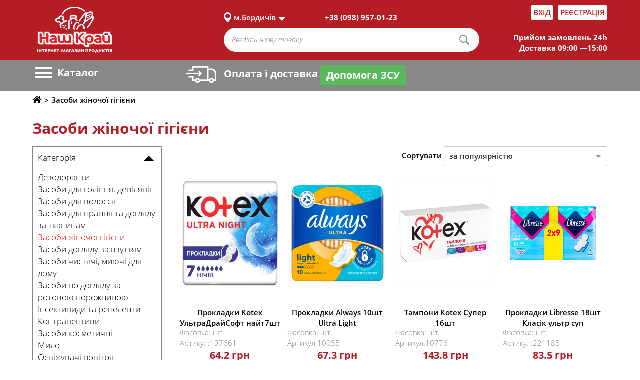

--- FILE ---
content_type: text/html; charset=UTF-8
request_url: https://shop.nashkraj.ua/berdichiv/category/gigiyena/zasobi-zhinocho-gigi-ni
body_size: 13890
content:



<!DOCTYPE html>
<html>
<head lang="en">

    <!-- Global site tag (gtag.js) - Google Analytics -->
    <script>
        (function(i,s,o,g,r,a,m){i['GoogleAnalyticsObject']=r;i[r]=i[r]||function(){
            (i[r].q=i[r].q||[]).push(arguments)},i[r].l=1*new Date();a=s.createElement(o),
            m=s.getElementsByTagName(o)[0];a.async=1;a.src=g;m.parentNode.insertBefore(a,m)
        })(window,document,'script','//www.google-analytics.com/analytics.js','ga');
        ga('create', 'UA-57274480-1', 'auto');
        ga('send', 'pageview');
    </script>

    <!-- Google Tag Manager -->
    <script>(function(w,d,s,l,i){w[l]=w[l]||[];w[l].push({'gtm.start':
                new Date().getTime(),event:'gtm.js'});var f=d.getElementsByTagName(s)[0],
            j=d.createElement(s),dl=l!='dataLayer'?'&l='+l:'';j.async=true;j.src=
            'https://www.googletagmanager.com/gtm.js?id='+i+dl;f.parentNode.insertBefore(j,f);
        })(window,document,'script','dataLayer','GTM-MQC6F5Q');</script>
    <!-- End Google Tag Manager -->

    <meta http-equiv="content-type" content="text/html" charset="UTF-8">
    <link rel="shortcut icon" href="https://shop.nashkraj.ua/nk/images/favicon_new.png" type="image/png">
    <meta name="viewport" content="width=device-width,initial-scale=1.0">
    <title>Засоби жіночої гігієни - магазин продуктів Наш край м.Бердичів</title>
    <meta name="description" content="">


    
    <meta property="og:locale" content="ua_UA">
    <meta property="og:title" content="Засоби жіночої гігієни - магазин продуктів Наш край м.Бердичів" />
    <meta property="og:type" content="website" />
    <meta property="og:url" content="https://shop.nashkraj.ua/berdichiv/category/gigiyena/zasobi-zhinocho-gigi-ni" />
    <meta property="og:image" content="https://shop.nashkraj.ua/nk/images/nkphoto.png" />
    <meta name="csrf-token" content="LvNyYLmI263oKkbTIA7EzZhBExc048vbpXAAUxE4">

    <link rel="stylesheet" href="https://shop.nashkraj.ua/nk/css/owl.theme.default.css" />
    <link rel="stylesheet" href="https://shop.nashkraj.ua/nk/css/owl.carousel.css" />
    <link rel="stylesheet" href="https://shop.nashkraj.ua/nk/css/jquery.formstyler.css" />
    <link rel="stylesheet" href="https://shop.nashkraj.ua/nk/css/jquery-ui.css" />
    <link rel="stylesheet" href="https://shop.nashkraj.ua/nk/css/bootstrap.css" />
    <link rel="stylesheet" href="https://shop.nashkraj.ua/nk/css/jquery.bootstrap-touchspin.css" />
    <link rel="stylesheet" href="https://shop.nashkraj.ua/nk/css/style.css?v=16" />
    <link rel="stylesheet" href="https://shop.nashkraj.ua/nk/css/andrew.css" />
    <link rel="stylesheet" href="https://shop.nashkraj.ua/nk/css/dev.css" />
    <link rel="stylesheet" href="https://shop.nashkraj.ua/nk/css/font-awesome.css" />
    <link rel="stylesheet" href="https://shop.nashkraj.ua/nk/css/icons.css" />
    <link rel="stylesheet" href="https://use.fontawesome.com/releases/v5.3.1/css/all.css" integrity="sha384-mzrmE5qonljUremFsqc01SB46JvROS7bZs3IO2EmfFsd15uHvIt+Y8vEf7N7fWAU" crossorigin="anonymous">
    <link rel="stylesheet" href="https://shop.nashkraj.ua/nk/css/bootstrap-select.css" />
    <link rel="stylesheet" href="/js/libs/lobibox-master/dist/css/lobibox.css"/>
    <link rel="stylesheet" href="https://shop.nashkraj.ua/nk/css/lightzoom.css" />
    <script>
        window.Laravel = {"csrfToken":"LvNyYLmI263oKkbTIA7EzZhBExc048vbpXAAUxE4"};
    </script>



    <!-- Facebook Pixel Code -->
    <script>
        !function(f,b,e,v,n,t,s)
        {if(f.fbq)return;n=f.fbq=function(){n.callMethod?
            n.callMethod.apply(n,arguments):n.queue.push(arguments)};
            if(!f._fbq)f._fbq=n;n.push=n;n.loaded=!0;n.version='2.0';
            n.queue=[];t=b.createElement(e);t.async=!0;
            t.src=v;s=b.getElementsByTagName(e)[0];
            s.parentNode.insertBefore(t,s)}(window,document,'script',
            'https://connect.facebook.net/en_US/fbevents.js');
        fbq('init', '577354392471715');
        fbq('track', 'PageView');
    </script>
    <noscript>
        <img height="1" width="1"
             src="https://www.facebook.com/tr?id=577354392471715&ev=PageView
&noscript=1"/>
    </noscript>
    <!-- End Facebook Pixel Code -->
</head>
<body>

<!-- Google Tag Manager (noscript) -->
<noscript><iframe src="https://www.googletagmanager.com/ns.html?id=GTM-MQC6F5Q"
                  height="0" width="0" style="display:none;visibility:hidden"></iframe></noscript>
<!-- End Google Tag Manager (noscript) -->

<div class="wrapper">
    <section id="main">

                <div class="container container_height">
            <div class="row">
                                        <header>
                        <div class="header_up">
                            <div class="container_center clearfix perenos_1">
                                <div class="col-lg-12 col-md-12 col-sm-12 col-xs-12 pad_0 perenos_5">
                                    <div class="col-lg-4 col-md-4 col-sm-3 col-xs-4 pad_0 widht_4">
                                        <div class="logo logo_1">
                                            <a href="/">
                                                <img src="https://shop.nashkraj.ua/nk/images/logo_new_white.png" alt="Інтернет-магазин продуктів Наш Край">
                                            </a>
                                        </div>
                                    </div>
                                    <div class="col-lg-8 col-md-8 col-sm-9 col-xs-8 pad_0 widht_8 perenos_2">
                                        <div class="col-lg-12 col-md-12 col-sm-12 col-xs-12 pad_0 perenos_4">

                                            <div class="col-lg-3 col-md-3 col-sm-12 col-xs-12 pad_0 siti_perenos">
    <div class="siti">
        <ul class="siti_menu clearfix">
            <li class="siti_current">
                <a> 
                     
                        м.Бердичів
                                    </a>
                <ul class="sub_menu">
                    <li class="group_siti">
                        <ul>
                            <li class="title">Місто  </li>
                             
                                <li>
                                  <a data-href="/lutsk" >м.Луцьк</a>
                                </li>
                             
                                <li>
                                  <a data-href="/kovel" >м.Ковель</a>
                                </li>
                             
                                <li>
                                  <a data-href="/kamin-kashirskiy" >м.Камінь-Каширський</a>
                                </li>
                             
                                <li>
                                  <a data-href="/berdichiv" >м.Бердичів</a>
                                </li>
                             
                                <li>
                                  <a data-href="/zolochiv" >м.Золочів</a>
                                </li>
                             
                                <li>
                                  <a data-href="/krasiliv" >м.Красилів</a>
                                </li>
                                                    </ul>
<!--                        <ul>
                            <li class="title">Адреси магазинів</li>
                            <div id="load"></div>
                        </ul>-->
                    </li>
                </ul>
            </li>
        </ul>
    </div>
</div>
<div class="col-lg-5 col-md-5 col-sm-12 col-xs-12 pad_0 phons_perenos">
    <div class="phons">
                                    <span>+38 (098) 957-01-23</span>
                        </div>
</div>

                                            <div class="col-lg-4 col-md-4 col-sm-6 col-xs-12 pad_0 group_log_perenos">
                                                <div class="group_log">

                                                    
                                                                                                                    <div class="login">
                                                                <a href="https://shop.nashkraj.ua/login">Вхід</a>
                                                            </div>
                                                            <div class="reg">
                                                                <a href="https://shop.nashkraj.ua/register">Реєстрація</a>
                                                            </div>
                                                        
                                                    
                                                </div>
                                            </div>
                                        </div>
                                        <div class="col-lg-12 col-md-12 col-sm-12 col-xs-12 pad_0 perenos">
                                            <style>
    .loading-image {
        position: absolute;
        top: 50%;
        left: 50%;
        z-index: 10;
    }
    .loader
    {
        display: none;
        width: 40px;
        height: 40px;
        position: relative;
        margin-left: -50px;
        margin-top: -64px;
        margin-right: 60px;
        float: right;
        z-index: 9999;
    }
    .search {
        display: none;
    }
</style>

<div class="col-lg-8 col-md-8 col-sm-9 col-xs-12 pad_0 widht_100">
    <div class="search clearfix">
        
            <form method="GET" action="https://shop.nashkraj.ua/berdichiv/search/products" accept-charset="UTF-8">
                <div class="group_search clearfix">
                    <input type="search" name="product" class="search-field" id="search" value="" placeholder="Введіть назву товару">
                    <input type="submit" class="search-submit" value="">
                    <div class="loader">
                        <img class="loading-image" src="https://shop.nashkraj.ua/nk/images/search-preloader.gif" alt="loading..">
                    </div>
                    <input type="hidden" name="city" class="input_city" value="berdichiv">
                </div>
                <div class="col-lg-12 clearfix" style="position: relative;">
                    <ul class="list-group">

                    </ul>
                </div>
            </form>
        
    </div>
</div>

                                            <div class="col-lg-4 col-md-4 col-sm-3 col-xs-12 pad_0 perenos_3">
    <div class="info">
          
            <span>Прийом замовлень 24h</span>
            <span>Доставка 09:00 —15:00</span>
            </div>
</div>
                                        </div>
                                    </div>
                                </div>
                            </div>
                        </div>
                        <div class="header_botom">
                            <div class="container_center clearfix">
                                <div class="col-lg-3 col-md-3 col-sm-2 col-xs-12 pad_0 perenos_menu static">
                                    <div class="catalog">
                                        <div class="header_menu">
                                            <a class="toggleMenu" href="#">
                                                <span class="icon_toggle"></span>
                                                <span class="icon_toggle"></span>
                                                <span class="icon_toggle"></span>
                                            </a>
                                            <span class="only">Каталог</span>
                                        </div>

                                        <div class="modal_cover">
                                            <div id="categories">
                                                <div class="categories_content">
                                                    <ul class="nav">

                                                        <li>
            <a href="berdichiv/category/hlibobulochni-virobi"><div class="image">
                    <i style="font-size:25px;" class="icon-loaf"></i>
                </div>
                <span>Хлібобулочні вироби</span>
            </a>
            <ul><li><a href="/berdichiv/category/hlibobulochni-virobi">Переглянути всі товари</a></li><li><a href="/berdichiv/category/hlibobulochni-virobi/hlib">Хліб</a></li><li><a href="/berdichiv/category/hlibobulochni-virobi/bulochni-virobi">Булочні вироби</a></li><li><a href="/berdichiv/category/hlibobulochni-virobi/batoni-bageti">Батони, багети</a></li><li><a href="/berdichiv/category/hlibobulochni-virobi/Vafel'ni-napivfabrikati-ta-lavash">Вафельні напівфабрикати та лаваш</a></li><li><a href="/berdichiv/category/hlibobulochni-virobi/suhari-sushki">Сухарі, сушки</a></li></li></ul><li>
            <a href="berdichiv/category/ovochi-frukti-gribi"><div class="image">
                    <i style="font-size:25px;" class="icon-carrot2"></i>
                </div>
                <span>Овочі, фрукти, гриби</span>
            </a>
            <ul><li><a href="/berdichiv/category/ovochi-frukti-gribi">Переглянути всі товари</a></li><li><a href="/berdichiv/category/ovochi-frukti-gribi/ovochi">Овочі</a></li><li><a href="/berdichiv/category/ovochi-frukti-gribi/frukti">Фрукти</a></li><li><a href="/berdichiv/category/ovochi-frukti-gribi/gribi">Гриби</a></li><li><a href="/berdichiv/category/ovochi-frukti-gribi/zelen">Зелень</a></li><li><a href="/berdichiv/category/ovochi-frukti-gribi/Suhofrukti">Сухофрукти</a></li><li><a href="/berdichiv/category/ovochi-frukti-gribi/ovochi-v-marinadah">Овочі в маринадах</a></li></li></ul><li>
            <a href="berdichiv/category/myaso"><div class="image">
                    <i style="font-size:25px;" class="icon-ham1"></i>
                </div>
                <span>М'ясо</span>
            </a>
            <ul><li><a href="/berdichiv/category/myaso">Переглянути всі товари</a></li><li><a href="/berdichiv/category/myaso/myaso-ptitsya">М'ясо птиця</a></li><li><a href="/berdichiv/category/myaso/myaso-svinina">М'ясо свинина</a></li><li><a href="/berdichiv/category/myaso/myaso-jalovichina">М'ясо яловичина</a></li><li><a href="/berdichiv/category/myaso/myaso-krolyatina">М'ясо кролятина</a></li><li><a href="/berdichiv/category/myaso/myaso-baranina">М'ясо баранина</a></li></li></ul><li>
            <a href="berdichiv/category/solodoshhi-chipsi-sneki"><div class="image">
                    <i style="font-size:25px;" class="icon-candy1"></i>
                </div>
                <span>Солодощі, чіпси, снеки</span>
            </a>
            <ul><li><a href="/berdichiv/category/solodoshhi-chipsi-sneki">Переглянути всі товари</a></li><li><a href="/berdichiv/category/solodoshhi-chipsi-sneki/biskvitna-grupa">Бісквітна група</a></li><li><a href="/berdichiv/category/solodoshhi-chipsi-sneki/shokolad">Шоколад</a></li><li><a href="/berdichiv/category/solodoshhi-chipsi-sneki/tsukerki-shokoladni-fasovani">Цукерки шоколадні</a></li><li><a href="/berdichiv/category/solodoshhi-chipsi-sneki/vafli-ta-vafelni-torti">Вафлі та вафельні торти</a></li><li><a href="/berdichiv/category/solodoshhi-chipsi-sneki/kreker">Крекер</a></li><li><a href="/berdichiv/category/solodoshhi-chipsi-sneki/pechivo-i-pryaniki">Печиво і пряники</a></li><li><a href="/berdichiv/category/solodoshhi-chipsi-sneki/karamel">Карамель</a></li><li><a href="/berdichiv/category/solodoshhi-chipsi-sneki/batonchiki">Батончики</a></li><li><a href="/berdichiv/category/solodoshhi-chipsi-sneki/Inshi-konditerski-virobi">Інші кондитерські вироби</a></li><li><a href="/berdichiv/category/solodoshhi-chipsi-sneki/Chips-sneki">Чіпси,снеки</a></li></li></ul><li>
            <a href="berdichiv/category/bakaliya"><div class="image">
                    <i style="font-size:25px;" class="icon-jar"></i>
                </div>
                <span>Бакалія</span>
            </a>
            <ul><li><a href="/berdichiv/category/bakaliya">Переглянути всі товари</a></li><li><a href="/berdichiv/category/bakaliya/boroshno-krupi-makaroni">Борошно,крупи, макарони</a></li><li><a href="/berdichiv/category/bakaliya/Konservi">Консервація м'ясна та рибна</a></li><li><a href="/berdichiv/category/bakaliya/Olija-ocet">Олія, оцет</a></li><li><a href="/berdichiv/category/bakaliya/spetsi">Спеції</a></li><li><a href="/berdichiv/category/bakaliya/ketchupi-sousi-pasti-tomatni">Соуси, заправки</a></li><li><a href="/berdichiv/category/bakaliya/gotovi-snidanki-shvidke-harchuvannja">Готові сніданки, швидке харчування</a></li><li><a href="/berdichiv/category/bakaliya/diabetichne-harchuvannya">Діабетичне харчування</a></li><li><a href="/berdichiv/category/bakaliya/olivki">Консервація овочева</a></li><li><a href="/berdichiv/category/bakaliya/cukor-sil">Цукор, сіль</a></li><li><a href="/berdichiv/category/bakaliya/drizhdzhi-margarin">Дріжджі, маргарин</a></li><li><a href="/berdichiv/category/bakaliya/Moloko-zgushhene-pasti-shokoladni">Молоко згущене, пасти шоколадні</a></li><li><a href="/berdichiv/category/bakaliya/harchovi-dobavki">Товари для випічки</a></li></li></ul><li>
            <a href="berdichiv/category/vlasna-pekarnja"><div class="image">
                    <i style="font-size:25px;" class="icon-croisant2"></i>
                </div>
                <span>Власна пекарня</span>
            </a>
            <ul><li><a href="/berdichiv/category/vlasna-pekarnja">Переглянути всі товари</a></li><li><a href="/berdichiv/category/vlasna-pekarnja/zdobna-vipichka">Здобна випічка</a></li><li><a href="/berdichiv/category/vlasna-pekarnja/virobi-z-solonogo-tista">Вироби з солоного тіста</a></li><li><a href="/berdichiv/category/vlasna-pekarnja/hlib-batoni-bageti">Хліб, батони , багети</a></li><li><a href="/berdichiv/category/vlasna-pekarnja/vipichka-kraїn-svitu">Випічка країн світу</a></li></li></ul><li>
            <a href="berdichiv/category/kulinariya"><div class="image">
                    <i style="font-size:25px;" class="icon-restaurant"></i>
                </div>
                <span>Кулінарія</span>
            </a>
            <ul><li><a href="/berdichiv/category/kulinariya">Переглянути всі товари</a></li><li><a href="/berdichiv/category/kulinariya/holodna-kulinariya">Холодна кулінарія</a></li><li><a href="/berdichiv/category/kulinariya/garyacha-kulinariya">Гаряча кулінарія</a></li><li><a href="/berdichiv/category/kulinariya/napivfabrikati-kulinariya">Напівфарикатна кулінарія:шашлик, фарш</a></li></li></ul><li>
            <a href="berdichiv/category/fast-fud-pica"><div class="image">
                    <i style="font-size:25px;" class="icon-pizza1"></i>
                </div>
                <span>Фаст Фуд , піца</span>
            </a>
            <ul><li><a href="/berdichiv/category/fast-fud-pica">Переглянути всі товари</a></li><li><a href="/berdichiv/category/fast-fud-pica/Pica">Піца</a></li><li><a href="/berdichiv/category/fast-fud-pica/fast-fud">Фаст Фуд</a></li></li></ul><li>
            <a href="berdichiv/category/torti-tistechka"><div class="image">
                    <i style="font-size:25px;" class="icon-cake2"></i>
                </div>
                <span>Власна кондитерська</span>
            </a>
            <ul><li><a href="/berdichiv/category/torti-tistechka">Переглянути всі товари</a></li><li><a href="/berdichiv/category/torti-tistechka/torti-ta-korzhi">Торти та десерти власного виробництва</a></li><li><a href="/berdichiv/category/torti-tistechka/tistechka-keksi">Тістечка власного виробництва</a></li></li></ul><li>
            <a href="berdichiv/category/chaj-kava"><div class="image">
                    <i style="font-size:25px;" class="none"></i>
                </div>
                <span>Чай, Кава</span>
            </a>
            <ul><li><a href="/berdichiv/category/chaj-kava">Переглянути всі товари</a></li><li><a href="/berdichiv/category/chaj-kava/kava-melena">Кава мелена</a></li><li><a href="/berdichiv/category/chaj-kava/kava-rozchinna">Кава розчинна</a></li><li><a href="/berdichiv/category/chaj-kava/chay-rozsypnyi">Чай розсипний</a></li><li><a href="/berdichiv/category/chaj-kava/chay-v-paketikah">Чай в пакетиках</a></li><li><a href="/berdichiv/category/chaj-kava/kavovi-sumishi-ta-napo">Кавові суміші та напої</a></li></li></ul><li>
            <a href="berdichiv/category/dlja-ditej-ta-mam"><div class="image">
                    <i style="font-size:25px;" class="icon-measure-jar1"></i>
                </div>
                <span>Для дітей та мам</span>
            </a>
            <ul><li><a href="/berdichiv/category/dlja-ditej-ta-mam">Переглянути всі товари</a></li><li><a href="/berdichiv/category/dlja-ditej-ta-mam/ditjacha-gigiєna">Дитяча гігієна</a></li><li><a href="/berdichiv/category/dlja-ditej-ta-mam/dityache-harchuvannya">Дитяче харчування</a></li><li><a href="/berdichiv/category/dlja-ditej-ta-mam/ditjachi-igrashki-ta-aksesuari">Дитячі іграшки  та аксесуари</a></li></li></ul><li>
            <a href="berdichiv/category/napoyi"><div class="image">
                    <i style="font-size:25px;" class="icon-bottle-1"></i>
                </div>
                <span>Напої</span>
            </a>
            <ul><li><a href="/berdichiv/category/napoyi">Переглянути всі товари</a></li><li><a href="/berdichiv/category/napoyi/voda-solodka">Вода солодка</a></li><li><a href="/berdichiv/category/napoyi/voda-mineralna">Вода мінеральна</a></li><li><a href="/berdichiv/category/napoyi/sokovi-napo">Сокові напої</a></li><li><a href="/berdichiv/category/napoyi/voda-pitna">Вода питна</a></li><li><a href="/berdichiv/category/napoyi/chay-holodniy">Чай холодний</a></li><li><a href="/berdichiv/category/napoyi/energetiki">Енергетики</a></li><li><a href="/berdichiv/category/napoyi/kvas">Квас</a></li><li><a href="/berdichiv/category/napoyi/shampanske-dityache">Шампанське дитяче</a></li></li></ul><li>
            <a href="berdichiv/category/Alkogol"><div class="image">
                    <i style="font-size:25px;" class="none"></i>
                </div>
                <span>Алкоголь, 18+</span>
            </a>
            <ul><li><a href="/berdichiv/category/Alkogol">Переглянути всі товари</a></li><li><a href="/berdichiv/category/Alkogol/pivo">Пиво</a></li><li><a href="/berdichiv/category/Alkogol/slaboalkogolni-napo">Слабоалкогольні напої</a></li><li><a href="/berdichiv/category/Alkogol/Gorilka-nastoyanki">Горілка, настоянки</a></li><li><a href="/berdichiv/category/Alkogol/Konyak-brendi">Коньяк, бренді</a></li><li><a href="/berdichiv/category/Alkogol/vino-vitchiznyane">Вино вітчизняне</a></li><li><a href="/berdichiv/category/Alkogol/vino-importne">Вино імпортне</a></li><li><a href="/berdichiv/category/Alkogol/vermuti-likeri-aperitivi">Вермути лікери аперитиви</a></li><li><a href="/berdichiv/category/Alkogol/shampanski-vina">Шампанські вина</a></li><li><a href="/berdichiv/category/Alkogol/Inshi-alkogolni-napoyi">Інші алкогольні напої</a></li></li></ul><li>
            <a href="berdichiv/category/Myasoprodukti"><div class="image">
                    <i style="font-size:25px;" class="icon-sausage2"></i>
                </div>
                <span>М'ясопродукти</span>
            </a>
            <ul><li><a href="/berdichiv/category/Myasoprodukti">Переглянути всі товари</a></li><li><a href="/berdichiv/category/Myasoprodukti/kovbasi-vareni">Ковбаси варені</a></li><li><a href="/berdichiv/category/Myasoprodukti/kovbasi-kopcheni">Ковбаси копчені</a></li><li><a href="/berdichiv/category/Myasoprodukti/kopchenosti-vareno-kopcheni-sirokopcheni">Копченості варено-копчені, сирокопчені</a></li><li><a href="/berdichiv/category/Myasoprodukti/shinki-vareni">Шинки варені</a></li><li><a href="/berdichiv/category/Myasoprodukti/kuryachi-delikatesi-kopcheno-vareni">Курячі делікатеси копчено-варені</a></li><li><a href="/berdichiv/category/Myasoprodukti/nefondovi-virobi">Нефондові вироби</a></li></li></ul><li>
            <a href="berdichiv/category/siri"><div class="image">
                    <i style="font-size:25px;" class="icon-cheese1"></i>
                </div>
                <span>Сири</span>
            </a>
            <ul><li><a href="/berdichiv/category/siri">Переглянути всі товари</a></li><li><a href="/berdichiv/category/siri/sir-tverdij">Сир твердий</a></li><li><a href="/berdichiv/category/siri/sir-rozsolnij">Сир розсольний</a></li><li><a href="/berdichiv/category/siri/sir-myakij">Сир м`який</a></li><li><a href="/berdichiv/category/siri/sir-plavlenij">Сир плавлений</a></li><li><a href="/berdichiv/category/siri/sirkovi-virobi">Сиркові вироби</a></li></li></ul><li>
            <a href="berdichiv/category/molokoprodukti-yaytsya"><div class="image">
                    <i style="font-size:25px;" class="icon-milk1"></i>
                </div>
                <span>Молокопродукти, яйця</span>
            </a>
            <ul><li><a href="/berdichiv/category/molokoprodukti-yaytsya">Переглянути всі товари</a></li><li><a href="/berdichiv/category/molokoprodukti-yaytsya/moloko">Молоко</a></li><li><a href="/berdichiv/category/molokoprodukti-yaytsya/yaytsia">Яйця</a></li><li><a href="/berdichiv/category/molokoprodukti-yaytsya/smetana">Сметана</a></li><li><a href="/berdichiv/category/molokoprodukti-yaytsya/maslo">Масло</a></li><li><a href="/berdichiv/category/molokoprodukti-yaytsya/sir-kislomolochniy">Сир кисломолочний</a></li><li><a href="/berdichiv/category/molokoprodukti-yaytsya/yogurti">Йогурти</a></li><li><a href="/berdichiv/category/molokoprodukti-yaytsya/kislomolochni-napo">Кисломолочні напої</a></li><li><a href="/berdichiv/category/molokoprodukti-yaytsya/vershki">Вершки</a></li><li><a href="/berdichiv/category/molokoprodukti-yaytsya/sirki-glazurovani">Сирки глазуровані</a></li><li><a href="/berdichiv/category/molokoprodukti-yaytsya/margarin">Маргарин</a></li><li><a href="/berdichiv/category/molokoprodukti-yaytsya/tistechka-molochne-zhele">Тістечка, молочне желе</a></li></li></ul><li>
            <a href="berdichiv/category/napivfabrikati"><div class="image">
                    <i style="font-size:25px;" class="icon-roller1"></i>
                </div>
                <span>Напівфабрикати</span>
            </a>
            <ul><li><a href="/berdichiv/category/napivfabrikati">Переглянути всі товари</a></li><li><a href="/berdichiv/category/napivfabrikati/ovochi-frukti-zamorozheni">Овочі, фрукти заморожені</a></li><li><a href="/berdichiv/category/napivfabrikati/napivfabrikati-z-tista-zamorozheni">Напівфабрикати з тіста заморожені</a></li><li><a href="/berdichiv/category/napivfabrikati/napivfabrikati-z-myasa-zamorozheni">Напівфабрикати з мяса заморожені</a></li><li><a href="/berdichiv/category/napivfabrikati/smachni-tradutsii">Смачні традиції</a></li></li></ul><li>
            <a href="berdichiv/category/riba-moreprodukti"><div class="image">
                    <i style="font-size:25px;" class="icon-fish2"></i>
                </div>
                <span>Риба, морепродукти</span>
            </a>
            <ul><li><a href="/berdichiv/category/riba-moreprodukti">Переглянути всі товари</a></li><li><a href="/berdichiv/category/riba-moreprodukti/riba-svizha">Риба свіжа</a></li><li><a href="/berdichiv/category/riba-moreprodukti/prigotovana-riba">Приготована риба</a></li><li><a href="/berdichiv/category/riba-moreprodukti/moreprodukti">Морепродукти, продукти для суші</a></li></li></ul><li>
            <a href="berdichiv/category/gigiyena"><div class="image">
                    <i style="font-size:25px;" class="icon-drop2"></i>
                </div>
                <span>Гігієна</span>
            </a>
            <ul><li><a href="/berdichiv/category/gigiyena">Переглянути всі товари</a></li><li><a href="/berdichiv/category/gigiyena/dezodoranti">Дезодоранти</a></li><li><a href="/berdichiv/category/gigiyena/zasobi-dlya-golinnya-depilyatsi">Засоби для гоління, депіляції</a></li><li><a href="/berdichiv/category/gigiyena/zasobi-dlya-volossya">Засоби для волосся</a></li><li><a href="/berdichiv/category/gigiyena/zasobi-dlya-prannya-ta-doglyadu-za-tkaninam">Засоби для прання та догляду за тканинам</a></li><li><a href="/berdichiv/category/gigiyena/zasobi-zhinocho-gigi-ni">Засоби жіночої гігієни</a></li><li><a href="/berdichiv/category/gigiyena/zasobi-doglyadu-za-vzuttyam">Засоби догляду за взуттям</a></li><li><a href="/berdichiv/category/gigiyena/zasobi-chistyachi-miyuchi-dlya-domu">Засоби чистячі, миючі для дому</a></li><li><a href="/berdichiv/category/gigiyena/zasobi-po-doglyadu-za-rotovoyu-porozhninoyu">Засоби по догляду за ротовою порожниною</a></li><li><a href="/berdichiv/category/gigiyena/insektitsidi-ta-repelenti">Інсектициди та репеленти</a></li><li><a href="/berdichiv/category/gigiyena/kontratseptivi">Контрацептиви</a></li><li><a href="/berdichiv/category/gigiyena/zasobi-kosmetichni">Засоби косметичні</a></li><li><a href="/berdichiv/category/gigiyena/milo">Мило</a></li><li><a href="/berdichiv/category/gigiyena/osvizhuvachi-povitrya">Освіжувачі повітря</a></li><li><a href="/berdichiv/category/gigiyena/paperova-grupa">Паперова група</a></li><li><a href="/berdichiv/category/gigiyena/antistatichni-zasobi-dlya-tkanin">Антистатичні засоби для тканин</a></li><li><a href="/berdichiv/category/gigiyena/gel-dush-pina-dlya-vann-soli">Гель-душ, піна для ванн, солі</a></li></li></ul><li>
            <a href="berdichiv/category/Morozivo"><div class="image">
                    <i style="font-size:25px;" class="icon-ice-cream2"></i>
                </div>
                <span>Морозиво</span>
            </a>
            <ul><li><a href="/berdichiv/category/Morozivo">Переглянути всі товари</a></li><li><a href="/berdichiv/category/Morozivo/morozivo-vagove">Морозиво вагове</a></li><li><a href="/berdichiv/category/Morozivo/morozivo-portsiyne">Морозиво порційне</a></li><li><a href="/berdichiv/category/Morozivo/morozivo-tortova-grupa-ruleti">Морозиво тортова група, рулети</a></li></li></ul><li>
            <a href="berdichiv/category/Dlya-domu"><div class="image">
                    <i style="font-size:25px;" class="icon-tea-bag2"></i>
                </div>
                <span>Для дому</span>
            </a>
            <ul><li><a href="/berdichiv/category/Dlya-domu">Переглянути всі товари</a></li><li><a href="/berdichiv/category/Dlya-domu/lampochki">Лампочки</a></li><li><a href="/berdichiv/category/Dlya-domu/pirotehnika">Піротехніка</a></li><li><a href="/berdichiv/category/Dlya-domu/knigi-periodika">Книги, періодика</a></li><li><a href="/berdichiv/category/Dlya-domu/odyag-vzuttya-aksesuari">Одяг, взуття, аксесуари</a></li><li><a href="/berdichiv/category/Dlya-domu/suvenirna-produktsiya">Сувенірна продукція</a></li><li><a href="/berdichiv/category/Dlya-domu/tekstil-dlya-domu">Текстиль для дому</a></li><li><a href="/berdichiv/category/Dlya-domu/zapalnichki-sirniki">Запальнички, сірники</a></li><li><a href="/berdichiv/category/Dlya-domu/odnorazoviy-posud">Одноразовий посуд</a></li><li><a href="/berdichiv/category/Dlya-domu/avtomobilne-priladdya">Автомобільне приладдя</a></li><li><a href="/berdichiv/category/Dlya-domu/fototovari">Фототовари</a></li><li><a href="/berdichiv/category/Dlya-domu/kantstovari">Канцтовари</a></li><li><a href="/berdichiv/category/Dlya-domu/predmeti-osobisto-gigi-ni">Предмети особистої гігієни</a></li><li><a href="/berdichiv/category/Dlya-domu/gospodarcha-grupa">Господарча група</a></li><li><a href="/berdichiv/category/Dlya-domu/vatna-produktsiya">Ватна продукція</a></li><li><a href="/berdichiv/category/Dlya-domu/piknik">Пікнік</a></li><li><a href="/berdichiv/category/Dlya-domu/elementi-zhivlennya-lihtari">Елементи живлення, ліхтарі</a></li><li><a href="/berdichiv/category/Dlya-domu/Novorichna-produkciya">Новорічна продукція</a></li></li></ul><li>
            <a href="berdichiv/category/Korm-dlya-tvarin-aksesuari"><div class="image">
                    <i style="font-size:25px;" class="icon-lettuce2"></i>
                </div>
                <span>Корм для тварин, аксесуари</span>
            </a>
            <ul><li><a href="/berdichiv/category/Korm-dlya-tvarin-aksesuari">Переглянути всі товари</a></li><li><a href="/berdichiv/category/Korm-dlya-tvarin-aksesuari/korm-dlya-sobak">Корм для собак</a></li><li><a href="/berdichiv/category/Korm-dlya-tvarin-aksesuari/korm-dlya-kotiv">Корм для котів</a></li><li><a href="/berdichiv/category/Korm-dlya-tvarin-aksesuari/korm-dlya-ptahiv">Корм для птахів</a></li><li><a href="/berdichiv/category/Korm-dlya-tvarin-aksesuari/korm-dlya-rib">Корм для риб</a></li><li><a href="/berdichiv/category/Korm-dlya-tvarin-aksesuari/korm-dlya-grizuniv">Корм для гризунів</a></li><li><a href="/berdichiv/category/Korm-dlya-tvarin-aksesuari/aksesuari">Аксесуари</a></li><li><a href="/berdichiv/category/Korm-dlya-tvarin-aksesuari/napovnyuvachi">Наповнювачі</a></li></li></ul>

                                                    </ul>
                                                </div>
                                            </div>
                                        </div>
                                    </div>
                                </div>
                                <div class="col-lg-5 col-md-5 col-sm-5 col-xs-6 pad_0 widht_900 none_768">
                                    <div class="col-lg-12 col-md-12 col-sm-12 col-xs-12 pad_0 delivery_768">
                                        <div class="delivery">
                                            <a href="https://shop.nashkraj.ua/porterage"><img src="https://shop.nashkraj.ua/nk/images/delivery.png" alt="img">Оплата і доставка</a>
                                            <span>
                                                <a target="_blank" href="https://www.liqpay.ua/api/3/checkout?data=eyJ2ZXJzaW9uIjozLCJhY3Rpb24iOiJwYXlkb25hdGUiLCJhbW91bnQiOiIwIiwiY3VycmVuY3kiOiJVQUgiLCJkZXNjcmlwdGlvbiI6ItCX0LHRltGAINC60L7RiNGC0ZbQsiDQvdCwINGB0YPRhdC/0LDQudC60Lgg0LTQu9GPINCX0KHQoyIsInB1YmxpY19rZXkiOiJpNDgwMTA4MTE0NTYiLCJsYW5ndWFnZSI6InVrIn0=&signature=nRurUvKJm/42Ex4PkxS86TpHFvY=" class="btn btn-success">Допомога ЗСУ</a>
                                            </span>
                                        </div>

                                    </div>
                                </div>
                                <div class="col-lg-4 col-md-4 col-sm-5 col-xs-6 pad_0 widht_900 basket_768">
        <div class="basket"  style="display: none;"  >
              <a href="/cart/basket">
                  <img src="https://shop.nashkraj.ua/nk/images/shopping-cart.png" alt="img">
                  <span class="number"></span> <tag class="total"><tag>  грн
              </a>
        </div>
    </div>

                            </div>
                        </div>
                    </header>
                
            </div>
        </div>
        
    <div class="container_center clearfix">
        <div class="row">
            <div class="col-lg-12 col-md-12 col-sm-12 col-xs-12 pad_0">
                <nav class="breadcrumb clearfix">
                    <a class="breadcrumb-item" href="/"><i class="fa icon-home" aria-hidden="true"></i></a>
                                        <a class="breadcrumb-item" href="/berdichiv/category/haus-hold/zasobi-zhinocho-gigi-ni">Засоби жіночої гігієни</a>                                     </nav>
                <h1 class="title"> Засоби жіночої гігієни  </h1>

                <div class="col-lg-3 col-md-3 col-sm-4 col-xs-6 pad_0 media_870">
    <div class="side_bar">
        <div id="global_search">
            <form action="">
                <input type="hidden" name="filter" value="filter">
                <ul class="clearfix">
                    <li class="title">Категорія</li>
                    <ul class="sub_menu ">

                                                                                    <li><a  href="/berdichiv/category/gigiyena/dezodoranti">Дезодоранти</a></li>
                            
                                                                                    <li><a  href="/berdichiv/category/gigiyena/zasobi-dlya-golinnya-depilyatsi">Засоби для гоління, депіляції</a></li>
                            
                                                                                    <li><a  href="/berdichiv/category/gigiyena/zasobi-dlya-volossya">Засоби для волосся</a></li>
                            
                                                                                    <li><a  href="/berdichiv/category/gigiyena/zasobi-dlya-prannya-ta-doglyadu-za-tkaninam">Засоби для прання та догляду за тканинам</a></li>
                            
                                                                                    <li style="color:red">Засоби жіночої гігієни</li>
                            
                                                                                    <li><a  href="/berdichiv/category/gigiyena/zasobi-doglyadu-za-vzuttyam">Засоби догляду за взуттям</a></li>
                            
                                                                                    <li><a  href="/berdichiv/category/gigiyena/zasobi-chistyachi-miyuchi-dlya-domu">Засоби чистячі, миючі для дому</a></li>
                            
                                                                                    <li><a  href="/berdichiv/category/gigiyena/zasobi-po-doglyadu-za-rotovoyu-porozhninoyu">Засоби по догляду за ротовою порожниною</a></li>
                            
                                                                                    <li><a  href="/berdichiv/category/gigiyena/insektitsidi-ta-repelenti">Інсектициди та репеленти</a></li>
                            
                                                                                    <li><a  href="/berdichiv/category/gigiyena/kontratseptivi">Контрацептиви</a></li>
                            
                                                                                    <li><a  href="/berdichiv/category/gigiyena/zasobi-kosmetichni">Засоби косметичні</a></li>
                            
                                                                                    <li><a  href="/berdichiv/category/gigiyena/milo">Мило</a></li>
                            
                                                                                    <li><a  href="/berdichiv/category/gigiyena/osvizhuvachi-povitrya">Освіжувачі повітря</a></li>
                            
                                                                                    <li><a  href="/berdichiv/category/gigiyena/paperova-grupa">Паперова група</a></li>
                            
                                                                                    <li><a  href="/berdichiv/category/gigiyena/antistatichni-zasobi-dlya-tkanin">Антистатичні засоби для тканин</a></li>
                            
                                                                                    <li><a  href="/berdichiv/category/gigiyena/gel-dush-pina-dlya-vann-soli">Гель-душ, піна для ванн, солі</a></li>
                            
                                            </ul>
                </ul>


                

                

                


                
                                
                                    <ul id="price_slider">
                        <li class="title">Ціна</li>
                        <ul class="sub_menu">
                            <li>
                                <label for="amount">До:</label>
                                <input  name="range" value="" id="amount">
                            </li>
                            <div id="slider-range-min"></div>
                        </ul>
                    </ul>
                
                <input type="submit" value="Застосувати фільтр">
                <input type="hidden" name="sort" value="popular">

            </form>
        </div>
    </div>
</div>
<div class="col-lg-9 col-md-9 col-sm-8 col-xs-6 pad_0 media_870">
    <div class="col-lg-12 col-md-12 col-sm-12 col-xs-12 pad_0">
        <div class="sorting">
            <form class="clearfix" action="">
                <label>Сортувати</label>
                <select data-id="" id="sorting_select" onchange="nkFilter(this)">
                    <option      selected   value="?sort=popular">за популярністю</option>
                    <option   value="?sort=asc">від дешевих до дорогих</option>
                    <option   value="?sort=desc">від дорогих до дешевих</option>
                </select>
            </form>
        </div>
    </div>
    
    <script>
        function nkFilter(selectObject) {
            var value = selectObject.value;
            var url = window.location.href;

            if(window.location.href.indexOf("?sort=asc") > -1) {
                var new_url_asc = url.replace('?sort=asc', value);
                window.location.href=new_url_asc;
            } else if(window.location.href.indexOf("&sort=asc") > -1) {
                var new_url_desc = url.replace('&sort=asc', value);
                window.location.href=new_url_desc;
            } else if(window.location.href.indexOf("?sort=desc") > -1) {
                var new_url_desc = url.replace('?sort=desc', value);
                window.location.href=new_url_desc;
            } else if(window.location.href.indexOf("&sort=desc") > -1) {
                var new_url_desc = url.replace('&sort=desc', value);
                window.location.href=new_url_desc;
            } else if(window.location.href.indexOf("?sort=popular") > -1) {
                var new_url_popular = url.replace('?sort=popular', value);
                window.location.href=new_url_popular;
            } else if(window.location.href.indexOf("&sort=popular") > -1) {
                var new_url_popular = url.replace('&sort=popular', value);
                window.location.href=new_url_popular;
            } else {
                window.location.href=window.location.href+value;

            }
        }
    </script>



                <div class="col-lg-12 col-md-12 col-sm-12 col-xs-12 pad_0">
                                        <div class="gallery stock">

                        
                            
                            <div class="image_group">
                                <div class="image2" data-id="137661">
                                    <a href="https://shop.nashkraj.ua/product/137661-prokladki-kotex-ultradraysoft-nayt7sht">
                                        <div class="img" >
                                            <img src="https://api.nashkraj.com.ua/img/137661.png" alt="Прокладки Kotex УльтраДрайСофт найт7шт">
                                        </div>
                                    </a>

                                                                    </div>
                                <div class="teaser">
                                    <div class="title">Прокладки Kotex УльтраДрайСофт найт7шт</div>
                                    <div class="info">
                                        <div class="group">
                                            <span>Фасовка:</span>
                                            <span>
                                                                                                            шт.
                                                                                                    </span>
                                        </div>
                                        <div class="group">
                                            <span>Артикул:</span><span>137661</span>
                                        </div>

                                        <div class="price clearfix">
                                            <span class="nice_price">64.2 грн</span>
                                            <span class="old_price">
                                                        
                                                    </span>

                                        </div>
                                        
                                        <div class="spinner">
                                            <div class="form-group spinner_input" style="display: none;" >
                                                <input id="productCnt" class="form-control" data-type="1" type="text" value=" 1 " name="prod_cnt" data-prod="137661">
                                                <center>Сума: <span class="spanrow"> 64.20 </span>. грн</center>
                                            </div>
                                            <a                                             onclick="addRow(this); gtag('event', 'add_to_cart', { 'event_category': 'koshyk', 'event_action': 'click', });"
                                               data-prod="137661"  class="preview" data-category="10412407">У кошик</a>
                                            
                                            
                                            
                                            
                                            
                                        </div>
                                    <!-- <a  data-id="137661" data-togle="modal" class="preview" href="#"  >У кошик</a> -->
                                    </div>
                                </div>
                            </div>

                        
                            
                            <div class="image_group">
                                <div class="image2" data-id="10055">
                                    <a href="https://shop.nashkraj.ua/product/10055-prokladki-always-10sht-ultra-light">
                                        <div class="img" >
                                            <img src="https://api.nashkraj.com.ua/img/10055.png" alt="Прокладки Always 10шт Ultra Light">
                                        </div>
                                    </a>

                                                                    </div>
                                <div class="teaser">
                                    <div class="title">Прокладки Always 10шт Ultra Light</div>
                                    <div class="info">
                                        <div class="group">
                                            <span>Фасовка:</span>
                                            <span>
                                                                                                            шт.
                                                                                                    </span>
                                        </div>
                                        <div class="group">
                                            <span>Артикул:</span><span>10055</span>
                                        </div>

                                        <div class="price clearfix">
                                            <span class="nice_price">67.3 грн</span>
                                            <span class="old_price">
                                                        
                                                    </span>

                                        </div>
                                        
                                        <div class="spinner">
                                            <div class="form-group spinner_input" style="display: none;" >
                                                <input id="productCnt" class="form-control" data-type="1" type="text" value=" 1 " name="prod_cnt" data-prod="10055">
                                                <center>Сума: <span class="spanrow"> 67.30 </span>. грн</center>
                                            </div>
                                            <a                                             onclick="addRow(this); gtag('event', 'add_to_cart', { 'event_category': 'koshyk', 'event_action': 'click', });"
                                               data-prod="10055"  class="preview" data-category="10412407">У кошик</a>
                                            
                                            
                                            
                                            
                                            
                                        </div>
                                    <!-- <a  data-id="10055" data-togle="modal" class="preview" href="#"  >У кошик</a> -->
                                    </div>
                                </div>
                            </div>

                        
                            
                            <div class="image_group">
                                <div class="image2" data-id="10776">
                                    <a href="https://shop.nashkraj.ua/product/10776-tamponi-kotex-super-16sht">
                                        <div class="img" >
                                            <img src="https://api.nashkraj.com.ua/img/10776.png" alt="Тампони Kotex Супер 16шт">
                                        </div>
                                    </a>

                                                                    </div>
                                <div class="teaser">
                                    <div class="title">Тампони Kotex Супер 16шт</div>
                                    <div class="info">
                                        <div class="group">
                                            <span>Фасовка:</span>
                                            <span>
                                                                                                            шт.
                                                                                                    </span>
                                        </div>
                                        <div class="group">
                                            <span>Артикул:</span><span>10776</span>
                                        </div>

                                        <div class="price clearfix">
                                            <span class="nice_price">143.8 грн</span>
                                            <span class="old_price">
                                                        
                                                    </span>

                                        </div>
                                        
                                        <div class="spinner">
                                            <div class="form-group spinner_input" style="display: none;" >
                                                <input id="productCnt" class="form-control" data-type="1" type="text" value=" 1 " name="prod_cnt" data-prod="10776">
                                                <center>Сума: <span class="spanrow"> 143.80 </span>. грн</center>
                                            </div>
                                            <a                                             onclick="addRow(this); gtag('event', 'add_to_cart', { 'event_category': 'koshyk', 'event_action': 'click', });"
                                               data-prod="10776"  class="preview" data-category="10412407">У кошик</a>
                                            
                                            
                                            
                                            
                                            
                                        </div>
                                    <!-- <a  data-id="10776" data-togle="modal" class="preview" href="#"  >У кошик</a> -->
                                    </div>
                                </div>
                            </div>

                        
                            
                            <div class="image_group">
                                <div class="image2" data-id="221185">
                                    <a href="https://shop.nashkraj.ua/product/221185-prokladki-libresse-18sht-klasik-ultr-sup">
                                        <div class="img" >
                                            <img src="https://api.nashkraj.com.ua/img/221185.jpg" alt="Прокладки Libresse 18шт Класік ультр суп">
                                        </div>
                                    </a>

                                                                    </div>
                                <div class="teaser">
                                    <div class="title">Прокладки Libresse 18шт Класік ультр суп</div>
                                    <div class="info">
                                        <div class="group">
                                            <span>Фасовка:</span>
                                            <span>
                                                                                                            шт.
                                                                                                    </span>
                                        </div>
                                        <div class="group">
                                            <span>Артикул:</span><span>221185</span>
                                        </div>

                                        <div class="price clearfix">
                                            <span class="nice_price">83.5 грн</span>
                                            <span class="old_price">
                                                        
                                                    </span>

                                        </div>
                                        
                                        <div class="spinner">
                                            <div class="form-group spinner_input" style="display: none;" >
                                                <input id="productCnt" class="form-control" data-type="1" type="text" value=" 1 " name="prod_cnt" data-prod="221185">
                                                <center>Сума: <span class="spanrow"> 83.50 </span>. грн</center>
                                            </div>
                                            <a                                             onclick="addRow(this); gtag('event', 'add_to_cart', { 'event_category': 'koshyk', 'event_action': 'click', });"
                                               data-prod="221185"  class="preview" data-category="10412407">У кошик</a>
                                            
                                            
                                            
                                            
                                            
                                        </div>
                                    <!-- <a  data-id="221185" data-togle="modal" class="preview" href="#"  >У кошик</a> -->
                                    </div>
                                </div>
                            </div>

                        
                            
                            <div class="image_group">
                                <div class="image2" data-id="231828">
                                    <a href="https://shop.nashkraj.ua/product/231828-prokladki-kotex-ultradraysoft-nayt14sht">
                                        <div class="img" >
                                            <img src="https://api.nashkraj.com.ua/img/231828.jpg" alt="Прокладки Kotex УльтраДрайСофт Найт14шт">
                                        </div>
                                    </a>

                                                                    </div>
                                <div class="teaser">
                                    <div class="title">Прокладки Kotex УльтраДрайСофт Найт14шт</div>
                                    <div class="info">
                                        <div class="group">
                                            <span>Фасовка:</span>
                                            <span>
                                                                                                            шт.
                                                                                                    </span>
                                        </div>
                                        <div class="group">
                                            <span>Артикул:</span><span>231828</span>
                                        </div>

                                        <div class="price clearfix">
                                            <span class="nice_price">115.4 грн</span>
                                            <span class="old_price">
                                                        
                                                    </span>

                                        </div>
                                        
                                        <div class="spinner">
                                            <div class="form-group spinner_input" style="display: none;" >
                                                <input id="productCnt" class="form-control" data-type="1" type="text" value=" 1 " name="prod_cnt" data-prod="231828">
                                                <center>Сума: <span class="spanrow"> 115.40 </span>. грн</center>
                                            </div>
                                            <a                                             onclick="addRow(this); gtag('event', 'add_to_cart', { 'event_category': 'koshyk', 'event_action': 'click', });"
                                               data-prod="231828"  class="preview" data-category="10412407">У кошик</a>
                                            
                                            
                                            
                                            
                                            
                                        </div>
                                    <!-- <a  data-id="231828" data-togle="modal" class="preview" href="#"  >У кошик</a> -->
                                    </div>
                                </div>
                            </div>

                        
                            
                            <div class="image_group">
                                <div class="image2" data-id="399315">
                                    <a href="https://shop.nashkraj.ua/product/399315-prokladki-always-6sht-ultra-night">
                                        <div class="img" >
                                            <img src="https://api.nashkraj.com.ua/img/399315.png" alt="Прокладки Always 6шт Ultra Night">
                                        </div>
                                    </a>

                                                                    </div>
                                <div class="teaser">
                                    <div class="title">Прокладки Always 6шт Ultra Night</div>
                                    <div class="info">
                                        <div class="group">
                                            <span>Фасовка:</span>
                                            <span>
                                                                                                            шт.
                                                                                                    </span>
                                        </div>
                                        <div class="group">
                                            <span>Артикул:</span><span>399315</span>
                                        </div>

                                        <div class="price clearfix">
                                            <span class="nice_price">68.3 грн</span>
                                            <span class="old_price">
                                                        
                                                    </span>

                                        </div>
                                        
                                        <div class="spinner">
                                            <div class="form-group spinner_input" style="display: none;" >
                                                <input id="productCnt" class="form-control" data-type="1" type="text" value=" 1 " name="prod_cnt" data-prod="399315">
                                                <center>Сума: <span class="spanrow"> 68.30 </span>. грн</center>
                                            </div>
                                            <a                                             onclick="addRow(this); gtag('event', 'add_to_cart', { 'event_category': 'koshyk', 'event_action': 'click', });"
                                               data-prod="399315"  class="preview" data-category="10412407">У кошик</a>
                                            
                                            
                                            
                                            
                                            
                                        </div>
                                    <!-- <a  data-id="399315" data-togle="modal" class="preview" href="#"  >У кошик</a> -->
                                    </div>
                                </div>
                            </div>

                        
                            
                            <div class="image_group">
                                <div class="image2" data-id="10046">
                                    <a href="https://shop.nashkraj.ua/product/10046-prokladki-kotex-ultradraysoft-super8sht">
                                        <div class="img" >
                                            <img src="https://api.nashkraj.com.ua/img/10046.jpg" alt="Прокладки Kotex УльтраДрайСофт супер8шт">
                                        </div>
                                    </a>

                                                                    </div>
                                <div class="teaser">
                                    <div class="title">Прокладки Kotex УльтраДрайСофт супер8шт</div>
                                    <div class="info">
                                        <div class="group">
                                            <span>Фасовка:</span>
                                            <span>
                                                                                                            шт.
                                                                                                    </span>
                                        </div>
                                        <div class="group">
                                            <span>Артикул:</span><span>10046</span>
                                        </div>

                                        <div class="price clearfix">
                                            <span class="nice_price">64.2 грн</span>
                                            <span class="old_price">
                                                        
                                                    </span>

                                        </div>
                                        
                                        <div class="spinner">
                                            <div class="form-group spinner_input" style="display: none;" >
                                                <input id="productCnt" class="form-control" data-type="1" type="text" value=" 1 " name="prod_cnt" data-prod="10046">
                                                <center>Сума: <span class="spanrow"> 64.20 </span>. грн</center>
                                            </div>
                                            <a                                             onclick="addRow(this); gtag('event', 'add_to_cart', { 'event_category': 'koshyk', 'event_action': 'click', });"
                                               data-prod="10046"  class="preview" data-category="10412407">У кошик</a>
                                            
                                            
                                            
                                            
                                            
                                        </div>
                                    <!-- <a  data-id="10046" data-togle="modal" class="preview" href="#"  >У кошик</a> -->
                                    </div>
                                </div>
                            </div>

                        
                            
                            <div class="image_group">
                                <div class="image2" data-id="10054">
                                    <a href="https://shop.nashkraj.ua/product/10054-prokladki-always-10sht-ultra-normal">
                                        <div class="img" >
                                            <img src="https://api.nashkraj.com.ua/img/10054.jpg" alt="Прокладки Always 10шт Ultra Normal">
                                        </div>
                                    </a>

                                                                    </div>
                                <div class="teaser">
                                    <div class="title">Прокладки Always 10шт Ultra Normal</div>
                                    <div class="info">
                                        <div class="group">
                                            <span>Фасовка:</span>
                                            <span>
                                                                                                            шт.
                                                                                                    </span>
                                        </div>
                                        <div class="group">
                                            <span>Артикул:</span><span>10054</span>
                                        </div>

                                        <div class="price clearfix">
                                            <span class="nice_price">68.3 грн</span>
                                            <span class="old_price">
                                                        
                                                    </span>

                                        </div>
                                        
                                        <div class="spinner">
                                            <div class="form-group spinner_input" style="display: none;" >
                                                <input id="productCnt" class="form-control" data-type="1" type="text" value=" 1 " name="prod_cnt" data-prod="10054">
                                                <center>Сума: <span class="spanrow"> 68.30 </span>. грн</center>
                                            </div>
                                            <a                                             onclick="addRow(this); gtag('event', 'add_to_cart', { 'event_category': 'koshyk', 'event_action': 'click', });"
                                               data-prod="10054"  class="preview" data-category="10412407">У кошик</a>
                                            
                                            
                                            
                                            
                                            
                                        </div>
                                    <!-- <a  data-id="10054" data-togle="modal" class="preview" href="#"  >У кошик</a> -->
                                    </div>
                                </div>
                            </div>

                        
                            
                            <div class="image_group">
                                <div class="image2" data-id="10780">
                                    <a href="https://shop.nashkraj.ua/product/10780-tamponi-kotex-mini-8sht">
                                        <div class="img" >
                                            <img src="https://api.nashkraj.com.ua/img/10780.jpg" alt="Тампони Kotex Міні 8шт">
                                        </div>
                                    </a>

                                                                    </div>
                                <div class="teaser">
                                    <div class="title">Тампони Kotex Міні 8шт</div>
                                    <div class="info">
                                        <div class="group">
                                            <span>Фасовка:</span>
                                            <span>
                                                                                                            шт.
                                                                                                    </span>
                                        </div>
                                        <div class="group">
                                            <span>Артикул:</span><span>10780</span>
                                        </div>

                                        <div class="price clearfix">
                                            <span class="nice_price">67.9 грн</span>
                                            <span class="old_price">
                                                        
                                                    </span>

                                        </div>
                                        
                                        <div class="spinner">
                                            <div class="form-group spinner_input" style="display: none;" >
                                                <input id="productCnt" class="form-control" data-type="1" type="text" value=" 1 " name="prod_cnt" data-prod="10780">
                                                <center>Сума: <span class="spanrow"> 67.90 </span>. грн</center>
                                            </div>
                                            <a                                             onclick="addRow(this); gtag('event', 'add_to_cart', { 'event_category': 'koshyk', 'event_action': 'click', });"
                                               data-prod="10780"  class="preview" data-category="10412407">У кошик</a>
                                            
                                            
                                            
                                            
                                            
                                        </div>
                                    <!-- <a  data-id="10780" data-togle="modal" class="preview" href="#"  >У кошик</a> -->
                                    </div>
                                </div>
                            </div>

                        
                            
                            <div class="image_group">
                                <div class="image2" data-id="10781">
                                    <a href="https://shop.nashkraj.ua/product/10781-tamponi-kotex-normal-8sht">
                                        <div class="img" >
                                            <img src="/images2/product/10781/middle_62723.png" alt="Тампони Kotex Нормал 8шт">
                                        </div>
                                    </a>

                                                                    </div>
                                <div class="teaser">
                                    <div class="title">Тампони Kotex Нормал 8шт</div>
                                    <div class="info">
                                        <div class="group">
                                            <span>Фасовка:</span>
                                            <span>
                                                                                                            шт.
                                                                                                    </span>
                                        </div>
                                        <div class="group">
                                            <span>Артикул:</span><span>10781</span>
                                        </div>

                                        <div class="price clearfix">
                                            <span class="nice_price">67.9 грн</span>
                                            <span class="old_price">
                                                        
                                                    </span>

                                        </div>
                                        
                                        <div class="spinner">
                                            <div class="form-group spinner_input" style="display: none;" >
                                                <input id="productCnt" class="form-control" data-type="1" type="text" value=" 1 " name="prod_cnt" data-prod="10781">
                                                <center>Сума: <span class="spanrow"> 67.90 </span>. грн</center>
                                            </div>
                                            <a                                             onclick="addRow(this); gtag('event', 'add_to_cart', { 'event_category': 'koshyk', 'event_action': 'click', });"
                                               data-prod="10781"  class="preview" data-category="10412407">У кошик</a>
                                            
                                            
                                            
                                            
                                            
                                        </div>
                                    <!-- <a  data-id="10781" data-togle="modal" class="preview" href="#"  >У кошик</a> -->
                                    </div>
                                </div>
                            </div>

                        
                            
                            <div class="image_group">
                                <div class="image2" data-id="54983">
                                    <a href="https://shop.nashkraj.ua/product/54983-prokladki-libresse-10sht-invizib-soft-nor">
                                        <div class="img" >
                                            <img src="https://api.nashkraj.com.ua/img/54983.png" alt="Прокладки Libresse 10шт Інвізіб софт нор">
                                        </div>
                                    </a>

                                                                    </div>
                                <div class="teaser">
                                    <div class="title">Прокладки Libresse 10шт Інвізіб софт нор</div>
                                    <div class="info">
                                        <div class="group">
                                            <span>Фасовка:</span>
                                            <span>
                                                                                                            шт.
                                                                                                    </span>
                                        </div>
                                        <div class="group">
                                            <span>Артикул:</span><span>54983</span>
                                        </div>

                                        <div class="price clearfix">
                                            <span class="nice_price">56.9 грн</span>
                                            <span class="old_price">
                                                        
                                                    </span>

                                        </div>
                                        
                                        <div class="spinner">
                                            <div class="form-group spinner_input" style="display: none;" >
                                                <input id="productCnt" class="form-control" data-type="1" type="text" value=" 1 " name="prod_cnt" data-prod="54983">
                                                <center>Сума: <span class="spanrow"> 56.90 </span>. грн</center>
                                            </div>
                                            <a                                             onclick="addRow(this); gtag('event', 'add_to_cart', { 'event_category': 'koshyk', 'event_action': 'click', });"
                                               data-prod="54983"  class="preview" data-category="10412407">У кошик</a>
                                            
                                            
                                            
                                            
                                            
                                        </div>
                                    <!-- <a  data-id="54983" data-togle="modal" class="preview" href="#"  >У кошик</a> -->
                                    </div>
                                </div>
                            </div>

                        
                            
                            <div class="image_group">
                                <div class="image2" data-id="56933">
                                    <a href="https://shop.nashkraj.ua/product/56933-prokladki-lidie-shchd-deo-50sht">
                                        <div class="img" >
                                            <img src="https://api.nashkraj.com.ua/img/56933.jpg" alt="Прокладки Лідіє щд Део 50шт">
                                        </div>
                                    </a>

                                                                    </div>
                                <div class="teaser">
                                    <div class="title">Прокладки Лідіє щд Део 50шт</div>
                                    <div class="info">
                                        <div class="group">
                                            <span>Фасовка:</span>
                                            <span>
                                                                                                            шт.
                                                                                                    </span>
                                        </div>
                                        <div class="group">
                                            <span>Артикул:</span><span>56933</span>
                                        </div>

                                        <div class="price clearfix">
                                            <span class="nice_price">86.8 грн</span>
                                            <span class="old_price">
                                                        
                                                    </span>

                                        </div>
                                        
                                        <div class="spinner">
                                            <div class="form-group spinner_input" style="display: none;" >
                                                <input id="productCnt" class="form-control" data-type="1" type="text" value=" 1 " name="prod_cnt" data-prod="56933">
                                                <center>Сума: <span class="spanrow"> 86.80 </span>. грн</center>
                                            </div>
                                            <a                                             onclick="addRow(this); gtag('event', 'add_to_cart', { 'event_category': 'koshyk', 'event_action': 'click', });"
                                               data-prod="56933"  class="preview" data-category="10412407">У кошик</a>
                                            
                                            
                                            
                                            
                                            
                                        </div>
                                    <!-- <a  data-id="56933" data-togle="modal" class="preview" href="#"  >У кошик</a> -->
                                    </div>
                                </div>
                            </div>

                        
                    </div>
                    <div class="col-lg-12 col-md-12 col-sm-12 col-xs-12 pad_0">
                        <div id="pagination">
                            <ul class="pagination">
        
                    <li class="disabled"><span>&laquo;</span></li>
        
        
                    
            
            
                                                                        <li class="active"><span>1</span></li>
                                                                                <li><a href="https://shop.nashkraj.ua/berdichiv/category/gigiyena/zasobi-zhinocho-gigi-ni?filter=filter&amp;sort=popular&amp;weight=0&amp;range=0&amp;page=2">2</a></li>
                                                                                <li><a href="https://shop.nashkraj.ua/berdichiv/category/gigiyena/zasobi-zhinocho-gigi-ni?filter=filter&amp;sort=popular&amp;weight=0&amp;range=0&amp;page=3">3</a></li>
                                                        
        
                    <li><a href="https://shop.nashkraj.ua/berdichiv/category/gigiyena/zasobi-zhinocho-gigi-ni?filter=filter&amp;sort=popular&amp;weight=0&amp;range=0&amp;page=2" rel="next">&raquo;</a></li>
            </ul>

                        </div>
                    </div>
                </div>
            </div>
        </div>
    </div>

    </section>
    <div id="preview" title=""></div>



        <footer>
        <div class="row">
            <div class="col-lg-12 col-md-12 col-sm-12 col-xs-12 pad_0">
                <div class="footer_up clearfix">
                    <div class="container_center clearfix">
                        <div class="col-lg-4 col-md-4 col-sm-12 col-xs-12 pad_0">
                            <div class="footer_left clearfix">
                                <div class="col-lg-6 col-md-6 col-sm-12 col-xs-12 pad_0">
                                    <ul class="clearfix">
                                        <li><a href="https://shop.nashkraj.ua/about-us">Про компанію</a></li>
                                        <li><a href="https://shop.nashkraj.ua/how-it-works">Як це працює</a></li>
                                        <li><a href="https://shop.nashkraj.ua/porterage">Оплата та доставка</a></li>
                                        <li><a href="https://shop.nashkraj.ua/comments">Відгуки</a></li>
                                    </ul>
                                </div>
                                <div class="col-lg-6 col-md-6 col-sm-12 col-xs-12 pad_0">
                                    <ul class="clearfix">
                                        <li><a href="https://shop.nashkraj.ua/offer">Оферта</a></li>
                                        <li><a href="https://shop.nashkraj.ua/recipe">Рецепти</a></li>
                                        <li><a href="https://shop.nashkraj.ua/register">Реєстрація</a></li>
                                                                                <li><a href="https://shop.nashkraj.ua/login">Вхід</a></li>
                                                                            </ul>
                                </div>
                            </div>
                        </div>
                        <div class="col-lg-4 col-md-4 col-sm-12 col-xs-12 pad_0">
                            <div class="footer_middle clearfix">
        <div class="col-lg-12 col-md-12 col-sm-12 col-xs-12 pad_0">
            <div class="phone">+38 (098) 957-01-23</div>
        </div>
        <!-- <div class="col-lg-6 col-md-6 col-sm-12 col-xs-12 pad_0"> -->
            <!-- <div class="phone">+38 (098) 957-01-23</div> -->
        </div>
    <!-- </div> -->
                        </div>
                        <div class="col-lg-4 col-md-4 col-sm-12 col-xs-12 pad_0">
                            <div class="footer_right clearfix">
                                <div class="col-lg-6 col-md-6 col-sm-12 col-xs-12 pad_0 none_767">
                                    <div class="delivery">
                                        <ul class="clearfix">
                                            <li>Прийом замовлень 24h</li>
                                            <li>Доставка 09:00
 — 15:00
</li>
                                        </ul>
                                    </div>
                                </div>
                                <div class="col-lg-6 col-md-6 col-sm-12 col-xs-12 pad_0">
                                    <div class="sosial">
                                        <a href="https://www.facebook.com/nashkraj.ua?ref=hl"><img src="https://shop.nashkraj.ua/nk/images/facebook_logo.png" alt="img"></a>
<!--                                        <a href=""><img src="https://shop.nashkraj.ua/nk/images/vk_logo.png" alt="img"></a>-->
                                    </div>
                                </div>
                            </div>
                        </div>
                    </div>
                </div>
            </div>
            <div class="col-lg-12 col-md-12 col-sm-12 col-xs-12 pad_0">
                <div class="footer_down clearfix">
                    <div class="container_center clearfix">
                        <div class="copyright">2026 shop.nashkraj.ua</div>
                    </div>
                </div>
            </div>
        </div>
        <div id="preview" title=""></div>


        <div class="modal fade" id="w-fix-permission" tabindex="-1" role="dialog" aria-labelledby="mySmallModalLabel">
            <div class="modal-dialog modal-sm" role="document">
                <div class="modal-content">
                    <div class="modal-header">
                        <button type="button" class="close" data-dismiss="modal" aria-label="Close"><span aria-hidden="true">&times;</span></button>
                        <h4 class="modal-title">Підтвердіть, що вам вже є 18</h4>
                    </div>
                    <div class="modal-body">
                        <p>Звертаємо увагу, що законодавством України заборонено продаж алкогольних напоїв та тютнових виробів особам, які не досягли 18 років.</p>
                    </div>
                    <div class="modal-footer">
                        <button type="button" class="btn btn-default" data-dismiss="modal">Ні, я молодше</button>
                        <button type="button" class="btn btn-primary w-yes-permission">Так, мені вже є 18</button>
                    </div>
                </div>
            </div>
        </div>

    </footer>
</div>
    <script src="https://shop.nashkraj.ua/nk/js/jquery.min.js"></script>
    <script src="https://shop.nashkraj.ua/nk/js/bootstrap.js"></script>
    <script src="https://shop.nashkraj.ua/nk/js/jquery.bootstrap-touchspin.js"></script>
    <script src="https://shop.nashkraj.ua/nk/js/jquery.formstyler.js"></script>
    <script src="https://shop.nashkraj.ua/nk/js/owl.carousel.js"></script>
    <script src="https://shop.nashkraj.ua/nk/js/masonry.pkgd.js"></script>
    <script src="https://shop.nashkraj.ua/nk/js/imagesloaded.pkgd.min.js"></script>
    <script src="https://shop.nashkraj.ua/nk/js/maskedinput.min.js"></script>
    <script src="https://shop.nashkraj.ua/nk/js/customJs.js"></script>
    <script src="https://shop.nashkraj.ua/nk/js/jquery-ui.js"></script>
    <script src="https://shop.nashkraj.ua/nk/js/bootstrap-select.js"></script>
    <script src="https://shop.nashkraj.ua/nk/js/script_2.js"></script>
    <script src="https://shop.nashkraj.ua/nk/js/main.js"></script>
    <script src="https://shop.nashkraj.ua/js/js_content.js?v=6"></script>
    <script src="https://shop.nashkraj.ua/nk/js/lightzoom.js"></script>

    <!-- Latest compiled and minified JavaScript -->

    <script>
        $('.lightzoom').lightzoom({
            isWindowClickClosing:  true
        });

        $('#search-recipe').on('keyup', function (e) {

            if (e.which !== 32) {
                let output = '';
                let value = $(this).val();
                let city = $('.input_city').val();
                let noWhitespaceValue = value.replace(/\s+/g, '');
                let noWhitespaceCount = noWhitespaceValue.length;
                if (noWhitespaceCount >= 3) {
                    let token  = $('meta[name=csrf-token]').attr('content');
                    $.ajaxSetup({ headers: { 'X-CSRF-TOKEN': token }});
                    $.ajax({
                        url: "https://shop.nashkraj.ua/recipe-search",
                        type: "post",
                        data: {
                            q: value,
                            city: city
                        },
                        beforeSend: function() {
                           // $('.loader').show()
                        },
                        success: function (data) {

                             if(data.length == 0) {
                                 output = '<li class="list-group-item link class"><span class="text-muted">Нічого не знайдено</span></li>';
                                 $('.list-group-recipe').html(output);
                             } else {
                                 $.each(data, function (key, val) {
                                     output += '<a href="'+val.url+'"><li class="list-group-item link"><span class="text-muted">' + val.title + '</span></li></a>';
                                     $('.list-group-recipe').html(output);
                                 });
                             }

                        },
                        complete: function() {
                           // $('.loader').hide();
                        }
                    })
                }
            }

        });

        $('#search').on('keyup', function (e) {

            var words = $('#search').val();
            var city = $('.input_city').val();
            var regex = new RegExp(words, "i");
            var output = '';

            if (e.which !== 32) {
                var value = $(this).val();
                var noWhitespaceValue = value.replace(/\s+/g, '');
                var noWhitespaceCount = noWhitespaceValue.length;
                if (noWhitespaceCount >= 3) {
                    $.ajax({
                        url: "https://shop.nashkraj.ua/lutsk/search/products",
                        type: "post",
                        data: {
                            words: words,
                            city: city
                        },
                        beforeSend: function() {
                            $('.loader').show()
                        },
                        success: function (data) {
                            // if(data.length == 0) {
                            //     output = '<li class="list-group-item link class"><span class="text-muted">Нічого не знайдено</span></li>';
                            //     $('.list-group').html(output);
                            // }
                            $.each(data, function(key, val) {
                                // console.log(data);
                                output += '<a href="' +  val.productUrl + '"><li class="list-group-item link class"><span class="text-muted">' +val.prod_name+ '</span></li></a>';
                                $('.list-group').html(output);

                            });

                        },
                        complete: function() {
                            $('.loader').hide();
                        }
                    })
                }
                if (noWhitespaceCount < 3) {
                    $('.list-group a').hide();
                }
            }
        });

        var id = window.location.hash;
        var id = id.replace(/\D/g,'');
        console.log(id);
        $(window).on('load',function(){
            if(window.location.hash) {
                preview( id );
            }
        });

            $(document).ready(function(){
                 $('.search-submit').prop('disabled',true);
                 $('#search').keyup(function(){
                     $('.search-submit').prop('disabled', this.value == "" ? true : false);
                 })
            });
    </script>
    <!--<link rel="stylesheet" href="js/libs/lobibox-master/dist/css/lobibox.css"/>-->
    <script src="/js/libs/lobibox-master/dist/js/lobibox.js"></script>
    <script>
        $(document).ready(function(){
            $('div.search').show();
        });


        // /public_html/public/js/libs/lobibox-master/dist/css/lobibox.css
        // /public_html/public/js/libs/lobibox-master/dist/js/lobibox.min.js


        $(document).ready(function() {

            $('.group_siti a').click(function(){
                var to = $(this).attr('data-href');

                $.ajax({
                    url: '/cart/city',
                    type: 'POST',
                    data: {_token: 'LvNyYLmI263oKkbTIA7EzZhBExc048vbpXAAUxE4'},
                })
                .done(function(response) {
                    if(response.error){
                        Lobibox.confirm({
                        iconClass: false,
                        title: 'Змінити місто',
                        msg: 'При зміні міста вашу корзину буде очищено!<br> Ви дійсно бажаєте змінити місто?',
                        buttons:{yes:{text: 'Так',},no:{text: 'Ні',},},
                        callback: function(lobibox, type){
                            if(type == 'yes'){

                                $.ajax({
                                    url: '/cart/destroy',
                                    type: 'POST',
                                    data: {_token: 'LvNyYLmI263oKkbTIA7EzZhBExc048vbpXAAUxE4'},
                                    success:function(resp){
                                        location.replace(to);
                                    }
                                })

                            }
                        }
                        });
                    }
                    if(response.error == 0){
                        location.replace(to);
                    }
                })

            })
        });

    </script>
    <style type="text/css">
        .lobibox {
            z-index: 9999;
        }
        .lobibox.lobibox-confirm .lobibox-header, .lobibox.lobibox-confirm .lobibox-footer {
            background-color: #b31d23;
        }
    </style>


<link rel="stylesheet" href="https://cdnjs.cloudflare.com/ajax/libs/bootstrap-touchspin/3.1.2/jquery.bootstrap-touchspin.min.css" />
<script src="https://cdnjs.cloudflare.com/ajax/libs/bootstrap-touchspin/3.1.2/jquery.bootstrap-touchspin.min.js"></script>
<link rel="stylesheet" href="https://cdnjs.cloudflare.com/ajax/libs/font-awesome/4.7.0/css/font-awesome.min.css" />
<style>
    .bootstrap-touchspin .input-group-btn-vertical i {
        font-size: 1.4em;
        color :#b31d23;
        top: -2px;
        left: 4px;
    }
</style>



    

    <script>
    $(function() {
        $( "#slider-range-min" ).slider({
            range: "min",
            value:  205.8 ,
            min: 46.8,
            max: 205.8,
            slide: function( event, ui ) {
                $( "#amount" ).val( ui.value + "грн");
            }
        });
        $( "#amount" ).val(  $( "#slider-range-min" ).slider( "value" ) + "грн" );
    });



    $(function() {
        $( "#slider-range-min-weight-amount" ).slider({
            range: "min",
            value:   100  ,
            min: 1,
            max: 100,
            slide: function( event, ui ) {
                $( "#weight_amount" ).val( ui.value + "гр");
            }
        });
        $( "#weight_amount" ).val(  $( "#slider-range-min-weight-amount" ).slider( "value" ) + "гр" );
    });



</script>

    <script>
        $(document).keypress(function(e) {
            if ($(".modal").hasClass('in') && (e.keycode == 13 || e.which == 13)) {
                addProdModal($('#count_prod'),56933);return true
            }
        });
    </script>

<!-- BEGIN PLERDY CODE -->
<script type="text/javascript" defer>
    var _protocol = (("https:" == document.location.protocol) ? " https://" : " http://");
    var _site_hash_code = "f540ebdae5dfb56b690a6dd18ca77180";
    var _suid = 5123;
</script>
<script type="text/javascript" defer src="https://a.plerdy.com/public/js/click/main.js"></script>
<!-- END PLERDY CODE -->
</body>
</html>